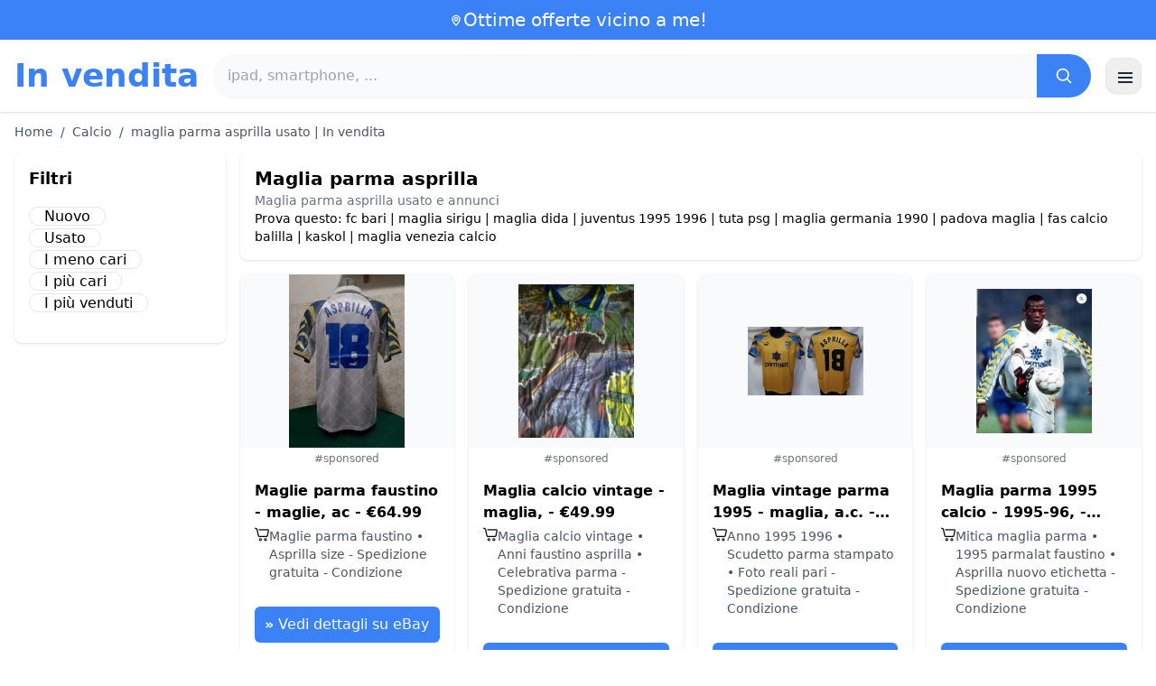

--- FILE ---
content_type: text/html; charset=UTF-8
request_url: https://www.in-vendita.it/maglia-parma-asprilla
body_size: 13892
content:
<!DOCTYPE html>
<html lang="it">
<head>
    <meta charset="UTF-8">
    <meta name="viewport" content="width=device-width, initial-scale=1.0">
    <title>maglia parma asprilla usato | In vendita</title>
    <meta name="description" content="maglia parma asprilla usato | In vendita  : selezione dei prodotti più economici, usati o nuovi. Sito facile e veloce.">
    <link rel="icon" type="image/png" sizes="96x96" href="https://www.in-vendita.it/favicon.ico"> 
    <meta name="google-site-verification" content="7Pw3UtAoJp2P_V9zSeV3LhHz7NlX0BQM-OY9337K8M8" />
    <!-- 100% privacy-first analytics -->
<script data-collect-dnt="true" async src="https://scripts.simpleanalyticscdn.com/latest.js"></script></head>
<body>
<style id="inline-css">
/* inline from: assets/tailwind.css */
*,:after,:before{--tw-border-spacing-x:0;--tw-border-spacing-y:0;--tw-translate-x:0;--tw-translate-y:0;--tw-rotate:0;--tw-skew-x:0;--tw-skew-y:0;--tw-scale-x:1;--tw-scale-y:1;--tw-pan-x: ;--tw-pan-y: ;--tw-pinch-zoom: ;--tw-scroll-snap-strictness:proximity;--tw-gradient-from-position: ;--tw-gradient-via-position: ;--tw-gradient-to-position: ;--tw-ordinal: ;--tw-slashed-zero: ;--tw-numeric-figure: ;--tw-numeric-spacing: ;--tw-numeric-fraction: ;--tw-ring-inset: ;--tw-ring-offset-width:0px;--tw-ring-offset-color:#fff;--tw-ring-color:rgba(59,130,246,.5);--tw-ring-offset-shadow:0 0 #0000;--tw-ring-shadow:0 0 #0000;--tw-shadow:0 0 #0000;--tw-shadow-colored:0 0 #0000;--tw-blur: ;--tw-brightness: ;--tw-contrast: ;--tw-grayscale: ;--tw-hue-rotate: ;--tw-invert: ;--tw-saturate: ;--tw-sepia: ;--tw-drop-shadow: ;--tw-backdrop-blur: ;--tw-backdrop-brightness: ;--tw-backdrop-contrast: ;--tw-backdrop-grayscale: ;--tw-backdrop-hue-rotate: ;--tw-backdrop-invert: ;--tw-backdrop-opacity: ;--tw-backdrop-saturate: ;--tw-backdrop-sepia: ;--tw-contain-size: ;--tw-contain-layout: ;--tw-contain-paint: ;--tw-contain-style: }::backdrop{--tw-border-spacing-x:0;--tw-border-spacing-y:0;--tw-translate-x:0;--tw-translate-y:0;--tw-rotate:0;--tw-skew-x:0;--tw-skew-y:0;--tw-scale-x:1;--tw-scale-y:1;--tw-pan-x: ;--tw-pan-y: ;--tw-pinch-zoom: ;--tw-scroll-snap-strictness:proximity;--tw-gradient-from-position: ;--tw-gradient-via-position: ;--tw-gradient-to-position: ;--tw-ordinal: ;--tw-slashed-zero: ;--tw-numeric-figure: ;--tw-numeric-spacing: ;--tw-numeric-fraction: ;--tw-ring-inset: ;--tw-ring-offset-width:0px;--tw-ring-offset-color:#fff;--tw-ring-color:rgba(59,130,246,.5);--tw-ring-offset-shadow:0 0 #0000;--tw-ring-shadow:0 0 #0000;--tw-shadow:0 0 #0000;--tw-shadow-colored:0 0 #0000;--tw-blur: ;--tw-brightness: ;--tw-contrast: ;--tw-grayscale: ;--tw-hue-rotate: ;--tw-invert: ;--tw-saturate: ;--tw-sepia: ;--tw-drop-shadow: ;--tw-backdrop-blur: ;--tw-backdrop-brightness: ;--tw-backdrop-contrast: ;--tw-backdrop-grayscale: ;--tw-backdrop-hue-rotate: ;--tw-backdrop-invert: ;--tw-backdrop-opacity: ;--tw-backdrop-saturate: ;--tw-backdrop-sepia: ;--tw-contain-size: ;--tw-contain-layout: ;--tw-contain-paint: ;--tw-contain-style: }/*! tailwindcss v3.4.18 | MIT License | https://tailwindcss.com*/*,:after,:before{box-sizing:border-box;border:0 solid #e5e7eb}:after,:before{--tw-content:""}:host,html{line-height:1.5;-webkit-text-size-adjust:100%;-moz-tab-size:4;-o-tab-size:4;tab-size:4;font-family:ui-sans-serif,system-ui,sans-serif,Apple Color Emoji,Segoe UI Emoji,Segoe UI Symbol,Noto Color Emoji;font-feature-settings:normal;font-variation-settings:normal;-webkit-tap-highlight-color:transparent}body{margin:0;line-height:inherit}hr{height:0;color:inherit;border-top-width:1px}abbr:where([title]){-webkit-text-decoration:underline dotted;text-decoration:underline dotted}h1,h2,h3,h4,h5,h6{font-size:inherit;font-weight:inherit}a{color:inherit;text-decoration:inherit}b,strong{font-weight:bolder}code,kbd,pre,samp{font-family:ui-monospace,SFMono-Regular,Menlo,Monaco,Consolas,Liberation Mono,Courier New,monospace;font-feature-settings:normal;font-variation-settings:normal;font-size:1em}small{font-size:80%}sub,sup{font-size:75%;line-height:0;position:relative;vertical-align:baseline}sub{bottom:-.25em}sup{top:-.5em}table{text-indent:0;border-color:inherit;border-collapse:collapse}button,input,optgroup,select,textarea{font-family:inherit;font-feature-settings:inherit;font-variation-settings:inherit;font-size:100%;font-weight:inherit;line-height:inherit;letter-spacing:inherit;color:inherit;margin:0;padding:0}button,select{text-transform:none}button,input:where([type=button]),input:where([type=reset]),input:where([type=submit]){-webkit-appearance:button;background-color:transparent;background-image:none}:-moz-focusring{outline:auto}:-moz-ui-invalid{box-shadow:none}progress{vertical-align:baseline}::-webkit-inner-spin-button,::-webkit-outer-spin-button{height:auto}[type=search]{-webkit-appearance:textfield;outline-offset:-2px}::-webkit-search-decoration{-webkit-appearance:none}::-webkit-file-upload-button{-webkit-appearance:button;font:inherit}summary{display:list-item}blockquote,dd,dl,figure,h1,h2,h3,h4,h5,h6,hr,p,pre{margin:0}fieldset{margin:0}fieldset,legend{padding:0}menu,ol,ul{list-style:none;margin:0;padding:0}dialog{padding:0}textarea{resize:vertical}input::-moz-placeholder,textarea::-moz-placeholder{opacity:1;color:#9ca3af}input::placeholder,textarea::placeholder{opacity:1;color:#9ca3af}[role=button],button{cursor:pointer}:disabled{cursor:default}audio,canvas,embed,iframe,img,object,svg,video{display:block;vertical-align:middle}img,video{max-width:100%;height:auto}[hidden]:where(:not([hidden=until-found])){display:none}.container{width:100%}@media (min-width:640px){.container{max-width:640px}}@media (min-width:768px){.container{max-width:768px}}@media (min-width:1024px){.container{max-width:1024px}}@media (min-width:1280px){.container{max-width:1280px}}@media (min-width:1536px){.container{max-width:1536px}}.visible{visibility:visible}.invisible{visibility:hidden}.static{position:static}.fixed{position:fixed}.absolute{position:absolute}.relative{position:relative}.sticky{position:sticky}.inset-0{inset:0}.-right-2{right:-.5rem}.-top-2{top:-.5rem}.left-2{left:.5rem}.right-0{right:0}.top-0{top:0}.top-2{top:.5rem}.top-\[env\(safe-area-inset-top\)\]{top:env(safe-area-inset-top)}.z-40{z-index:40}.col-span-full{grid-column:1/-1}.mx-4{margin-left:1rem;margin-right:1rem}.mx-auto{margin-left:auto;margin-right:auto}.my-2{margin-top:.5rem;margin-bottom:.5rem}.mb-1{margin-bottom:.25rem}.mb-10{margin-bottom:2.5rem}.mb-2{margin-bottom:.5rem}.mb-4{margin-bottom:1rem}.mb-5{margin-bottom:1.25rem}.mb-6{margin-bottom:1.5rem}.mb-8{margin-bottom:2rem}.ml-20{margin-left:5rem}.mr-2{margin-right:.5rem}.mt-0{margin-top:0}.mt-0\.5{margin-top:.125rem}.mt-1{margin-top:.25rem}.mt-2{margin-top:.5rem}.mt-3{margin-top:.75rem}.mt-4{margin-top:1rem}.mt-5{margin-top:1.25rem}.mt-8{margin-top:2rem}.line-clamp-2{overflow:hidden;display:-webkit-box;-webkit-box-orient:vertical;-webkit-line-clamp:2}.block{display:block}.inline-block{display:inline-block}.inline{display:inline}.flex{display:flex}.inline-flex{display:inline-flex}.table{display:table}.grid{display:grid}.hidden{display:none}.h-10{height:2.5rem}.h-24{height:6rem}.h-4{height:1rem}.h-5{height:1.25rem}.h-6{height:1.5rem}.h-8{height:2rem}.h-full{height:100%}.max-h-full{max-height:100%}.min-h-\[80px\]{min-height:80px}.w-1{width:.25rem}.w-10{width:2.5rem}.w-20{width:5rem}.w-24{width:6rem}.w-3{width:.75rem}.w-4{width:1rem}.w-5{width:1.25rem}.w-6{width:1.5rem}.w-72{width:18rem}.w-8{width:2rem}.w-full{width:100%}.max-w-2xl{max-width:42rem}.max-w-3xl{max-width:48rem}.max-w-6xl{max-width:72rem}.max-w-7xl{max-width:80rem}.max-w-full{max-width:100%}.max-w-none{max-width:none}.max-w-screen-xl{max-width:1280px}.flex-1{flex:1 1 0%}.flex-shrink-0{flex-shrink:0}.-translate-y-0{--tw-translate-y:-0px}.-translate-y-0,.rotate-180{transform:translate(var(--tw-translate-x),var(--tw-translate-y)) rotate(var(--tw-rotate)) skewX(var(--tw-skew-x)) skewY(var(--tw-skew-y)) scaleX(var(--tw-scale-x)) scaleY(var(--tw-scale-y))}.rotate-180{--tw-rotate:180deg}.transform{transform:translate(var(--tw-translate-x),var(--tw-translate-y)) rotate(var(--tw-rotate)) skewX(var(--tw-skew-x)) skewY(var(--tw-skew-y)) scaleX(var(--tw-scale-x)) scaleY(var(--tw-scale-y))}.cursor-pointer{cursor:pointer}.list-disc{list-style-type:disc}.appearance-none{-webkit-appearance:none;-moz-appearance:none;appearance:none}.grid-cols-1{grid-template-columns:repeat(1,minmax(0,1fr))}.grid-cols-2{grid-template-columns:repeat(2,minmax(0,1fr))}.flex-row{flex-direction:row}.flex-col{flex-direction:column}.flex-wrap{flex-wrap:wrap}.items-start{align-items:flex-start}.items-center{align-items:center}.justify-center{justify-content:center}.justify-between{justify-content:space-between}.gap-2{gap:.5rem}.gap-3{gap:.75rem}.gap-4{gap:1rem}.gap-6{gap:1.5rem}.gap-8{gap:2rem}.gap-x-2{-moz-column-gap:.5rem;column-gap:.5rem}.gap-y-2{row-gap:.5rem}.space-x-1>:not([hidden])~:not([hidden]){--tw-space-x-reverse:0;margin-right:calc(.25rem*var(--tw-space-x-reverse));margin-left:calc(.25rem*(1 - var(--tw-space-x-reverse)))}.space-x-2>:not([hidden])~:not([hidden]){--tw-space-x-reverse:0;margin-right:calc(.5rem*var(--tw-space-x-reverse));margin-left:calc(.5rem*(1 - var(--tw-space-x-reverse)))}.space-x-4>:not([hidden])~:not([hidden]){--tw-space-x-reverse:0;margin-right:calc(1rem*var(--tw-space-x-reverse));margin-left:calc(1rem*(1 - var(--tw-space-x-reverse)))}.space-y-2>:not([hidden])~:not([hidden]){--tw-space-y-reverse:0;margin-top:calc(.5rem*(1 - var(--tw-space-y-reverse)));margin-bottom:calc(.5rem*var(--tw-space-y-reverse))}.space-y-4>:not([hidden])~:not([hidden]){--tw-space-y-reverse:0;margin-top:calc(1rem*(1 - var(--tw-space-y-reverse)));margin-bottom:calc(1rem*var(--tw-space-y-reverse))}.divide-y>:not([hidden])~:not([hidden]){--tw-divide-y-reverse:0;border-top-width:calc(1px*(1 - var(--tw-divide-y-reverse)));border-bottom-width:calc(1px*var(--tw-divide-y-reverse))}.divide-gray-200>:not([hidden])~:not([hidden]){--tw-divide-opacity:1;border-color:rgb(229 231 235/var(--tw-divide-opacity,1))}.overflow-hidden{overflow:hidden}.overflow-y-auto{overflow-y:auto}.rounded{border-radius:.25rem}.rounded-2xl{border-radius:1rem}.rounded-full{border-radius:9999px}.rounded-lg{border-radius:.5rem}.rounded-md{border-radius:.375rem}.rounded-xl{border-radius:.75rem}.rounded-r-md{border-top-right-radius:.375rem;border-bottom-right-radius:.375rem}.border{border-width:1px}.border-b{border-bottom-width:1px}.border-t{border-top-width:1px}.border-blue-500{--tw-border-opacity:1;border-color:rgb(59 130 246/var(--tw-border-opacity,1))}.border-gray-200{--tw-border-opacity:1;border-color:rgb(229 231 235/var(--tw-border-opacity,1))}.border-gray-300{--tw-border-opacity:1;border-color:rgb(209 213 219/var(--tw-border-opacity,1))}.bg-black{--tw-bg-opacity:1;background-color:rgb(0 0 0/var(--tw-bg-opacity,1))}.bg-black\/40{background-color:rgba(0,0,0,.4)}.bg-blue-500{--tw-bg-opacity:1;background-color:rgb(59 130 246/var(--tw-bg-opacity,1))}.bg-blue-600{--tw-bg-opacity:1;background-color:rgb(37 99 235/var(--tw-bg-opacity,1))}.bg-gray-100{--tw-bg-opacity:1;background-color:rgb(243 244 246/var(--tw-bg-opacity,1))}.bg-gray-50{--tw-bg-opacity:1;background-color:rgb(249 250 251/var(--tw-bg-opacity,1))}.bg-green-100{--tw-bg-opacity:1;background-color:rgb(220 252 231/var(--tw-bg-opacity,1))}.bg-red-100{--tw-bg-opacity:1;background-color:rgb(254 226 226/var(--tw-bg-opacity,1))}.bg-red-600{--tw-bg-opacity:1;background-color:rgb(220 38 38/var(--tw-bg-opacity,1))}.bg-white{--tw-bg-opacity:1;background-color:rgb(255 255 255/var(--tw-bg-opacity,1))}.bg-white\/95{background-color:hsla(0,0%,100%,.95)}.object-contain{-o-object-fit:contain;object-fit:contain}.p-3{padding:.75rem}.p-4{padding:1rem}.p-6{padding:1.5rem}.px-1{padding-left:.25rem;padding-right:.25rem}.px-2{padding-left:.5rem;padding-right:.5rem}.px-3{padding-left:.75rem;padding-right:.75rem}.px-4{padding-left:1rem;padding-right:1rem}.px-5{padding-left:1.25rem;padding-right:1.25rem}.px-8{padding-left:2rem;padding-right:2rem}.py-1{padding-top:.25rem;padding-bottom:.25rem}.py-10{padding-top:2.5rem;padding-bottom:2.5rem}.py-2{padding-top:.5rem;padding-bottom:.5rem}.py-3{padding-top:.75rem;padding-bottom:.75rem}.py-4{padding-top:1rem;padding-bottom:1rem}.py-6{padding-top:1.5rem;padding-bottom:1.5rem}.py-8{padding-top:2rem;padding-bottom:2rem}.pb-6{padding-bottom:1.5rem}.pr-4{padding-right:1rem}.pt-4{padding-top:1rem}.pt-8{padding-top:2rem}.text-center{text-align:center}.text-2xl{font-size:1.5rem;line-height:2rem}.text-3xl{font-size:1.875rem;line-height:2.25rem}.text-\[10px\]{font-size:10px}.text-base{font-size:1rem;line-height:1.5rem}.text-lg{font-size:1.125rem;line-height:1.75rem}.text-sm{font-size:.875rem;line-height:1.25rem}.text-xl{font-size:1.25rem;line-height:1.75rem}.text-xs{font-size:.75rem;line-height:1rem}.font-bold{font-weight:700}.font-medium{font-weight:500}.font-normal{font-weight:400}.font-semibold{font-weight:600}.uppercase{text-transform:uppercase}.lowercase{text-transform:lowercase}.leading-none{line-height:1}.leading-tight{line-height:1.25}.tracking-tight{letter-spacing:-.025em}.text-blue-500{--tw-text-opacity:1;color:rgb(59 130 246/var(--tw-text-opacity,1))}.text-blue-600{--tw-text-opacity:1;color:rgb(37 99 235/var(--tw-text-opacity,1))}.text-gray-500{--tw-text-opacity:1;color:rgb(107 114 128/var(--tw-text-opacity,1))}.text-gray-600{--tw-text-opacity:1;color:rgb(75 85 99/var(--tw-text-opacity,1))}.text-gray-700{--tw-text-opacity:1;color:rgb(55 65 81/var(--tw-text-opacity,1))}.text-gray-800{--tw-text-opacity:1;color:rgb(31 41 55/var(--tw-text-opacity,1))}.text-green-800{--tw-text-opacity:1;color:rgb(22 101 52/var(--tw-text-opacity,1))}.text-orange-500{--tw-text-opacity:1;color:rgb(249 115 22/var(--tw-text-opacity,1))}.text-orange-600{--tw-text-opacity:1;color:rgb(234 88 12/var(--tw-text-opacity,1))}.text-red-700{--tw-text-opacity:1;color:rgb(185 28 28/var(--tw-text-opacity,1))}.text-white{--tw-text-opacity:1;color:rgb(255 255 255/var(--tw-text-opacity,1))}.underline{text-decoration-line:underline}.shadow{--tw-shadow:0 1px 3px 0 rgba(0,0,0,.1),0 1px 2px -1px rgba(0,0,0,.1);--tw-shadow-colored:0 1px 3px 0 var(--tw-shadow-color),0 1px 2px -1px var(--tw-shadow-color)}.shadow,.shadow-sm{box-shadow:var(--tw-ring-offset-shadow,0 0 #0000),var(--tw-ring-shadow,0 0 #0000),var(--tw-shadow)}.shadow-sm{--tw-shadow:0 1px 2px 0 rgba(0,0,0,.05);--tw-shadow-colored:0 1px 2px 0 var(--tw-shadow-color)}.shadow-xl{--tw-shadow:0 20px 25px -5px rgba(0,0,0,.1),0 8px 10px -6px rgba(0,0,0,.1);--tw-shadow-colored:0 20px 25px -5px var(--tw-shadow-color),0 8px 10px -6px var(--tw-shadow-color);box-shadow:var(--tw-ring-offset-shadow,0 0 #0000),var(--tw-ring-shadow,0 0 #0000),var(--tw-shadow)}.outline-none{outline:2px solid transparent;outline-offset:2px}.outline{outline-style:solid}.ring-black{--tw-ring-opacity:1;--tw-ring-color:rgb(0 0 0/var(--tw-ring-opacity,1))}.filter{filter:var(--tw-blur) var(--tw-brightness) var(--tw-contrast) var(--tw-grayscale) var(--tw-hue-rotate) var(--tw-invert) var(--tw-saturate) var(--tw-sepia) var(--tw-drop-shadow)}.backdrop-blur{--tw-backdrop-blur:blur(8px);-webkit-backdrop-filter:var(--tw-backdrop-blur) var(--tw-backdrop-brightness) var(--tw-backdrop-contrast) var(--tw-backdrop-grayscale) var(--tw-backdrop-hue-rotate) var(--tw-backdrop-invert) var(--tw-backdrop-opacity) var(--tw-backdrop-saturate) var(--tw-backdrop-sepia);backdrop-filter:var(--tw-backdrop-blur) var(--tw-backdrop-brightness) var(--tw-backdrop-contrast) var(--tw-backdrop-grayscale) var(--tw-backdrop-hue-rotate) var(--tw-backdrop-invert) var(--tw-backdrop-opacity) var(--tw-backdrop-saturate) var(--tw-backdrop-sepia)}.transition{transition-property:color,background-color,border-color,text-decoration-color,fill,stroke,opacity,box-shadow,transform,filter,-webkit-backdrop-filter;transition-property:color,background-color,border-color,text-decoration-color,fill,stroke,opacity,box-shadow,transform,filter,backdrop-filter;transition-property:color,background-color,border-color,text-decoration-color,fill,stroke,opacity,box-shadow,transform,filter,backdrop-filter,-webkit-backdrop-filter;transition-timing-function:cubic-bezier(.4,0,.2,1);transition-duration:.15s}.transition-shadow{transition-property:box-shadow;transition-timing-function:cubic-bezier(.4,0,.2,1);transition-duration:.15s}.transition-transform{transition-property:transform;transition-timing-function:cubic-bezier(.4,0,.2,1)}.duration-150,.transition-transform{transition-duration:.15s}.duration-200{transition-duration:.2s}.duration-300{transition-duration:.3s}.last\:border-b-0:last-child{border-bottom-width:0}.checked\:bg-blue-600:checked{--tw-bg-opacity:1;background-color:rgb(37 99 235/var(--tw-bg-opacity,1))}.hover\:-translate-y-0\.5:hover{--tw-translate-y:-0.125rem;transform:translate(var(--tw-translate-x),var(--tw-translate-y)) rotate(var(--tw-rotate)) skewX(var(--tw-skew-x)) skewY(var(--tw-skew-y)) scaleX(var(--tw-scale-x)) scaleY(var(--tw-scale-y))}.hover\:bg-blue-700:hover{--tw-bg-opacity:1;background-color:rgb(29 78 216/var(--tw-bg-opacity,1))}.hover\:bg-gray-100:hover{--tw-bg-opacity:1;background-color:rgb(243 244 246/var(--tw-bg-opacity,1))}.hover\:bg-gray-50:hover{--tw-bg-opacity:1;background-color:rgb(249 250 251/var(--tw-bg-opacity,1))}.hover\:bg-gray-800:hover{--tw-bg-opacity:1;background-color:rgb(31 41 55/var(--tw-bg-opacity,1))}.hover\:text-blue-600:hover{--tw-text-opacity:1;color:rgb(37 99 235/var(--tw-text-opacity,1))}.hover\:shadow-md:hover{--tw-shadow:0 4px 6px -1px rgba(0,0,0,.1),0 2px 4px -2px rgba(0,0,0,.1);--tw-shadow-colored:0 4px 6px -1px var(--tw-shadow-color),0 2px 4px -2px var(--tw-shadow-color)}.hover\:shadow-md:hover,.hover\:shadow-sm:hover{box-shadow:var(--tw-ring-offset-shadow,0 0 #0000),var(--tw-ring-shadow,0 0 #0000),var(--tw-shadow)}.hover\:shadow-sm:hover{--tw-shadow:0 1px 2px 0 rgba(0,0,0,.05);--tw-shadow-colored:0 1px 2px 0 var(--tw-shadow-color)}.focus\:outline-none:focus{outline:2px solid transparent;outline-offset:2px}.focus\:ring-2:focus{--tw-ring-offset-shadow:var(--tw-ring-inset) 0 0 0 var(--tw-ring-offset-width) var(--tw-ring-offset-color);--tw-ring-shadow:var(--tw-ring-inset) 0 0 0 calc(2px + var(--tw-ring-offset-width)) var(--tw-ring-color);box-shadow:var(--tw-ring-offset-shadow),var(--tw-ring-shadow),var(--tw-shadow,0 0 #0000)}.focus\:ring-black\/10:focus{--tw-ring-color:rgba(0,0,0,.1)}.focus\:ring-blue-500:focus{--tw-ring-opacity:1;--tw-ring-color:rgb(59 130 246/var(--tw-ring-opacity,1))}.group:hover .group-hover\:underline{text-decoration-line:underline}@media (min-width:640px){.sm\:grid-cols-2{grid-template-columns:repeat(2,minmax(0,1fr))}.sm\:grid-cols-3{grid-template-columns:repeat(3,minmax(0,1fr))}.sm\:grid-cols-4{grid-template-columns:repeat(4,minmax(0,1fr))}.sm\:gap-4{gap:1rem}.sm\:p-10{padding:2.5rem}.sm\:p-8{padding:2rem}.sm\:px-6{padding-left:1.5rem;padding-right:1.5rem}.sm\:py-12{padding-top:3rem;padding-bottom:3rem}.sm\:py-2{padding-top:.5rem;padding-bottom:.5rem}.sm\:py-8{padding-top:2rem;padding-bottom:2rem}.sm\:text-2xl{font-size:1.5rem;line-height:2rem}.sm\:text-4xl{font-size:2.25rem;line-height:2.5rem}.sm\:text-sm{font-size:.875rem;line-height:1.25rem}}@media (min-width:768px){.md\:mb-0{margin-bottom:0}.md\:mr-2{margin-right:.5rem}.md\:flex{display:flex}.md\:hidden{display:none}.md\:h-48{height:12rem}.md\:w-1\/4{width:25%}.md\:w-3\/4{width:75%}.md\:w-80{width:20rem}.md\:w-auto{width:auto}.md\:w-full{width:100%}.md\:grid-cols-2{grid-template-columns:repeat(2,minmax(0,1fr))}.md\:grid-cols-4{grid-template-columns:repeat(4,minmax(0,1fr))}.md\:flex-row{flex-direction:row}.md\:flex-col{flex-direction:column}.md\:items-center{align-items:center}.md\:justify-between{justify-content:space-between}.md\:p-4{padding:1rem}.md\:pr-4{padding-right:1rem}.md\:text-4xl{font-size:2.25rem;line-height:2.5rem}}@media (min-width:1024px){.lg\:col-span-1{grid-column:span 1/span 1}.lg\:w-1\/5{width:20%}.lg\:w-4\/5{width:80%}.lg\:grid-cols-3{grid-template-columns:repeat(3,minmax(0,1fr))}.lg\:grid-cols-5{grid-template-columns:repeat(5,minmax(0,1fr))}.lg\:flex-row{flex-direction:row}.lg\:flex-wrap{flex-wrap:wrap}.lg\:items-center{align-items:center}.lg\:justify-between{justify-content:space-between}.lg\:px-8{padding-left:2rem;padding-right:2rem}}@media (min-width:1280px){.xl\:grid-cols-4{grid-template-columns:repeat(4,minmax(0,1fr))}}
</style>
<style id="inline-css">
/* inline from: assets/global.css */
/* homepage */.dropdown:hover .dropdown-menu {    display: block;}.custom-checkbox:checked {    background-color: #3665f3;}.custom-checkbox:checked::after {    content: '✓';    color: white;    position: absolute;    left: 50%;    top: 50%;    transform: translate(-50%, -50%);}.price-range-slider {    -webkit-appearance: none;    width: 100%;    height: 4px;    background: #ddd;    outline: none;}.price-range-slider::-webkit-slider-thumb {    -webkit-appearance: none;    width: 16px;    height: 16px;    background: #3665f3;    cursor: pointer;    border-radius: 50%;}.star-rating i {    color: #ffb800;}.product-card:hover {    transform: translateY(-5px);    box-shadow: 0 10px 20px rgba(0,0,0,0.1);}.filter-section {    transition: all 0.3s ease;}.filter-content {    max-height: 1000px;    overflow: hidden;    transition: max-height 0.3s ease;}.filter-content.collapsed {    max-height: 0;}.homelist li{    list-style: disc;    margin-left:2rem;    font-weight: normal;}/* product */#mobile-filters { padding-top: env(safe-area-inset-top); }#mobile-filters ul { scrollbar-gutter: stable both-edges; }#mobile-filters a{  white-space: nowrap;  word-break: keep-all;  overflow-wrap: normal;  hyphens: none;  background-color:white;}/* Sidebar cachée sur mobile */.sidebar {  display: none;}.maxHeightLine {    height:20px;    overflow: hidden;    text-overflow: ellipsis;}/* Affichée à partir de 768px (tablette et +) */@media (min-width: 768px) {  .sidebar {    display: block;  }  .maxHeightLine {    height:auto;    overflow: auto;  }}
</style>

<header class="w-full bg-white shadow">
  <!-- Top bar -->
  <div class="bg-blue-500 text-white text-sm">
    <div class="max-w-6xl mx-auto px-4 py-2 flex items-center justify-center gap-2 text-center">

      <!-- Location icon -->
      <svg class="w-4 h-4" fill="none" stroke="currentColor" stroke-width="2"
           viewBox="0 0 24 24" aria-hidden="true">
        <path stroke-linecap="round" stroke-linejoin="round"
              d="M12 21s-6-5.686-6-10a6 6 0 1 1 12 0c0 4.314-6 10-6 10z" />
        <circle cx="12" cy="11" r="2.5" />
      </svg>

      <a href="https://www.in-vendita.it/s/bargain" class="inline-flex items-center gap-2 text-xl font-medium focus:outline-none">
        Ottime offerte vicino a me!      </a>

    </div>
  </div>

  <!-- Main header row -->
  <div class="mx-auto px-4 py-4">
    <div class="flex items-center justify-between gap-4">
      <!-- Left : title -->
      <div class="flex items-center">
        <a href="https://www.in-vendita.it/" class="text-3xl md:text-4xl font-bold text-blue-500 leading-none">
          In vendita        </a>
      </div>

      <!-- Center : search desktop -->
      <form class="hidden md:flex flex-1 mx-4" action="https://www.in-vendita.it/s/bargain#results" method="post">
        <div class="flex w-full bg-gray-50 rounded-full shadow-sm overflow-hidden">
          <input type="hidden" name="mode" value="standard" />
          <input
            type="text"
            placeholder="ipad, smartphone, ..."
            data-hj-allow
            class="flex-1 px-4 py-3 text-gray-700 bg-gray-50 outline-none"
            name="keyword_search"
          />
          <button
            type="submit"
            class="flex items-center justify-center px-5 bg-blue-500 text-white"
          >
            <svg class="w-5 h-5" fill="none" stroke="currentColor" stroke-width="2"
                 viewBox="0 0 24 24">
              <path stroke-linecap="round" stroke-linejoin="round"
                    d="m21 21-4.35-4.35M10.5 18a7.5 7.5 0 1 1 0-15 7.5 7.5 0 0 1 0 15z" />
            </svg>
          </button>
        </div>
      </form>

      <!-- Right desktop icons -->
       
      <div class="hidden md:flex items-center gap-6">
                <!-- Desktop hamburger -->
        <button
          id="desktopMenuToggle"
          class="w-10 h-10 flex items-center justify-center rounded-xl border border-gray-200 shadow-sm hover:bg-gray-50">
          <svg class="w-5 h-5 text-gray-800" fill="none" stroke="currentColor" stroke-width="2">
            <path d="M4 7h16M4 12h16M4 17h16" />
          </svg>
        </button>
      </div>

      <!-- Mobile hamburger -->
      <button
        id="mobileMenuToggle"
        class="md:hidden w-10 h-10 flex items-center justify-center rounded-xl border border-gray-200 shadow-sm">
        <svg class="w-5 h-5 text-gray-800" fill="none" stroke="currentColor" stroke-width="2">
          <path d="M4 7h16M4 12h16M4 17h16" />
        </svg>
      </button>
    </div>

    <!-- Mobile search -->
    <form class="mt-3 md:hidden" action="https://www.in-vendita.it/s/bargain#results" method="post">
      <div class="flex w-full bg-gray-50 rounded-full shadow-sm overflow-hidden">
        <input type="hidden" name="mode" value="standard" />
        <input type="text" name="keyword_search" placeholder="ipad, smartphone, ..." data-hj-allow 
               class="flex-1 px-4 py-3 text-gray-700 bg-gray-50 outline-none" />
        <button class="flex items-center justify-center px-5 bg-blue-500 text-white">
          <svg class="w-5 h-5" fill="none" stroke="currentColor" stroke-width="2">
            <path d="m21 21-4.35-4.35M10.5 18a7.5 7.5 0 1 1 0-15 7.5 7.5 0 0 1 0 15z" />
          </svg>
        </button>
      </div>
    </form>

    <!-- Mobile actions -->
    <div id="mobileActions" class="md:hidden hidden mt-3 flex items-center gap-6">
      <!-- Cart -->
      <button class="relative">
        <svg class="w-6 h-6 text-gray-800" fill="none" stroke="currentColor" stroke-width="2">
          <path d="M3 3h2l.4 2M7 13h10L19 6H5.4M7 13 5.4 5M7 13l-1.293 2.293A1 1 0 0 0 6.618 17H18M9 21h.01M15 21h.01" />
        </svg>
        <span class="absolute -top-2 -right-2 bg-blue-500 text-white text-xs font-semibold rounded-full w-5 h-5 flex items-center justify-center">0</span>
      </button>

      <!-- Mail -->
      <button>
        <svg class="w-6 h-6 text-gray-800" fill="none" stroke="currentColor" stroke-width="2">
          <path d="M4 6h16v12H4z" />
          <path d="m4 7 8 6 8-6" />
        </svg>
      </button>

      <!-- User -->
      <button>
        <svg class="w-6 h-6 text-gray-800" fill="none" stroke="currentColor" stroke-width="2">
          <path d="M12 12a4 4 0 1 0 0-8 4 4 0 0 0 0 8z" />
          <path d="M6 20a6 6 0 0 1 12 0" />
        </svg>
      </button>
    </div>
  </div>
</header>

<!-- FULL MENU (desktop + mobile) -->
<!-- FULL MENU OVERLAY (vertical, desktop + mobile) -->
<nav id="mainMenu" class="fixed inset-0 z-40 hidden">
  <!-- Fond assombri -->
  <div id="menuBackdrop" class="absolute inset-0 bg-black/40"></div>

  <!-- Panneau latéral -->
  <div class="absolute right-0 top-0 h-full w-72 md:w-80 bg-white shadow-xl flex flex-col">
    <!-- Header du panneau -->
    <div class="flex items-center justify-between px-4 py-4 border-b border-gray-200">
      <span class="text-base font-semibold text-gray-800">
        In vendita      </span>
      <button id="menuClose" class="w-8 h-8 flex items-center justify-center rounded-full hover:bg-gray-100">
        <svg class="w-4 h-4 text-gray-700" fill="none" stroke="currentColor" stroke-width="2" viewBox="0 0 24 24">
          <path stroke-linecap="round" stroke-linejoin="round" d="M6 18 18 6M6 6l12 12" />
        </svg>
      </button>
    </div>

    <!-- Liens (verticaux) -->
    <div class="flex-1 overflow-y-auto">
      <div class="flex flex-col divide-y divide-gray-200 text-sm font-medium">
        <a href="https://www.in-vendita.it/" class="px-4 py-3 hover:bg-gray-50">
          Home        </a>
        <a href="https://www.in-vendita.it/s/bargain?mode=standard" class="px-4 py-3 hover:bg-gray-50">
          Cerca        </a>                                
        <a href="https://www.in-vendita.it/s/bargain?mode=local" class="px-4 py-3 hover:bg-gray-50">
          Offerte locali        </a>
        <a href="https://www.in-vendita.it/s/bargain?mode=misspelled" class="px-4 py-3 hover:bg-gray-50">
          Offerte con errore di ortografia        </a>
        <a href="https://www.in-vendita.it/s/bargain?mode=lastminute" class="px-4 py-3 hover:bg-gray-50">
          Aste last minute        </a>                        
        <a href="https://www.facebook.com/profile.php?id=61584598651411" class="px-4 py-3 hover:bg-gray-50">
          Facebook Page
        </a>
        <a href="https://www.in-vendita.it/mag/" class="px-4 py-3 hover:bg-gray-50">
          Blog
        </a>        
        <a href="https://www.in-vendita.it/s/contact" class="px-4 py-3 hover:bg-gray-50">
          Contattaci        </a>
      </div>
    </div>

    <!-- Zone bas (optionnelle : liens compte, etc.) -->
    <div class="border-t border-gray-200 px-4 py-3 flex flex-col gap-2 text-sm">
      <a href="https://www.in-vendita.it/s/myaccount" class="flex items-center gap-2 hover:text-blue-600">
        <svg class="w-4 h-4 text-gray-700" fill="none" stroke="currentColor" stroke-width="2" viewBox="0 0 24 24">
          <path d="M12 12a4 4 0 1 0 0-8 4 4 0 0 0 0 8z" />
          <path d="M6 20a6 6 0 0 1 12 0" />
        </svg>
        <span>Account</span>
      </a>
      <a href="https://www.in-vendita.it/s/cart" class="flex items-center gap-2 hover:text-blue-600">
        <svg class="w-4 h-4 text-gray-700" fill="none" stroke="currentColor" stroke-width="2" viewBox="0 0 24 24">
          <path d="M3 3h2l.4 2M7 13h10L19 6H5.4M7 13 5.4 5M7 13l-1.293 2.293A1 1 0 0 0 6.618 17H18M9 21h.01M15 21h.01" />
        </svg>
        <span>Carrello</span>
      </a>
    </div>
  </div>
</nav>
    <!-- Breadcrumbs -->
    <div class="container mx-auto px-4 py-3 text-sm">
        <div class="flex items-center space-x-2 text-gray-600">
            <a href="https://www.in-vendita.it/" class="hover:text-blue-600">Home</a>
            <span>/</span>
            <span class="maxHeightLine"><a href='https://www.in-vendita.it/s/articoli-per-animali/ciclismo/calcio'>Calcio</a></span>
            <span>/</span>
            <span class="font-medium maxHeightLine">maglia parma asprilla usato | In vendita</span>
        </div>
    </div>

    <!-- Main Content -->
    <div class="container mx-auto px-4">
        <div class="flex flex-col md:flex-row">
            <!-- Filters Sidebar -->
            <!-- DESKTOP FILTERS -->
<div class="w-full md:w-1/4 lg:w-1/5 pr-4 mb-6 sidebar">
    <div class="bg-white rounded-lg shadow p-4">
        <div class="justify-between items-center mb-4">
            <h4 class="font-bold text-lg mb-4">Filtri</h4>
            <div class="justify-between items-center mb-4">
            <ul>
                <li><a href='#' target=_blank data-url='[base64]' class='clickable-product cursor-pointer rounded-xl border px-4 mb-2'>Nuovo</a></li><li><a href='#' target=_blank data-url='[base64]' class='clickable-product cursor-pointer rounded-xl border px-4 mb-2'>Usato</a></li><li><a href='#' target=_blank data-url='[base64]' class='clickable-product cursor-pointer rounded-xl border px-4 mb-2'>I meno cari</a></li><li><a href='#' target=_blank data-url='[base64]' class='clickable-product cursor-pointer rounded-xl border px-4 mb-2'>I più cari</a></li><li><a href='#' target=_blank data-url='[base64]' class='clickable-product cursor-pointer rounded-xl border px-4 mb-2'>I più venduti</a></li>            </ul>
            </div>
        </div>                 
    </div>
</div>

<!-- MOBILE STICKY FILTERS (visible < md) -->
<div id="mobile-filters" class="md:hidden sticky top-[env(safe-area-inset-top)] z-40 bg-white/95 backdrop-blur border-b">
  <div class="max-w-screen-xl mx-auto py-2">
    <h4 class="font-bold text-lg mb-4">Filtri</h4>
    <ul class="flex flex-wrap gap-x-2 gap-y-2">
        <li><a href='#' target=_blank data-url='[base64]' class='clickable-product cursor-pointer rounded-xl border px-4 mb-2'>Nuovo</a></li><li><a href='#' target=_blank data-url='[base64]' class='clickable-product cursor-pointer rounded-xl border px-4 mb-2'>Usato</a></li><li><a href='#' target=_blank data-url='[base64]' class='clickable-product cursor-pointer rounded-xl border px-4 mb-2'>I meno cari</a></li></ul><ul class='flex flex-wrap gap-x-2 gap-y-2 mt-3'><li><a href='#' target=_blank data-url='[base64]' class='clickable-product cursor-pointer rounded-xl border px-4 mb-2'>I più cari</a></li><li><a href='#' target=_blank data-url='[base64]' class='clickable-product cursor-pointer rounded-xl border px-4 mb-2'>I più venduti</a></li>    </ul>
  </div>
</div>

            
            <!-- Products List -->
            <div class="w-full md:w-3/4 lg:w-4/5">
                <div class="bg-white rounded-lg shadow p-4 mb-4">
                    <div class="flex flex-col md:flex-row md:items-center md:justify-between">
                        <h1 class="text-xl font-bold mb-2 md:mb-0">Maglia parma asprilla</h1>                        
                    </div>
                    <h2 class="text-sm text-gray-500">Maglia parma asprilla usato e annunci</h2>

                       

                    <p class="text-sm maxHeightLine">Prova questo: <a href="https://www.in-vendita.it/fc-bari">fc bari</a> | <a href="https://www.in-vendita.it/maglia-sirigu">maglia sirigu</a> | <a href="https://www.in-vendita.it/maglia-dida">maglia dida</a> | <a href="https://www.in-vendita.it/juventus-1995-1996">juventus 1995 1996</a> | <a href="https://www.in-vendita.it/tuta-psg">tuta psg</a> | <a href="https://www.in-vendita.it/maglia-germania-1990">maglia germania 1990</a> | <a href="https://www.in-vendita.it/padova-maglia">padova maglia</a> | <a href="https://www.in-vendita.it/fas-calcio-balilla">fas calcio balilla</a> | <a href="https://www.in-vendita.it/kaskol">kaskol</a> | <a href="https://www.in-vendita.it/maglia-venezia-calcio">maglia venezia calcio</a></p>                </div>

                <!-- top description -->
                <div class="mb-4">
                                    </div>
                
                <!-- Product Grid -->
                <section id="results" class="grid grid-cols-1 sm:grid-cols-2 lg:grid-cols-3 xl:grid-cols-4 gap-4">

                                <!-- Product Card 1 -->                            
                   <div class="bg-white rounded-lg shadow overflow-hidden product-card transition duration-300 clickable-product cursor-pointer flex flex-row md:flex-col" 
                        data-url="[base64]">
                        <div class="flex-shrink-0 w-24 md:w-full flex flex-col">
                            <div class="w-24 h-24 md:w-full md:h-48 bg-gray-50 flex items-center justify-center overflow-hidden">
                                <img src="https://www.in-vendita.it/image.php?url=aHR0cHM6Ly9pLmViYXlpbWcuY29tL2ltYWdlcy9nL1g2RUFBZVN3Tm9objVSVGkvcy1sMjI1LmpwZw==" 
                                    alt="Maglie Ac Parma  Faustino" 
                                    class="max-w-full max-h-full object-contain" fetchpriority="high" width=128 height=128>
                                                                
                            </div>
                        <span class="block w-full text-xs text-gray-500 mt-1 text-center">#sponsored</span>
                        </div>
                        <div class="flex-1 flex flex-col gap-2 p-3 md:p-4">
                            <span class="font-bold text-m mb-1 line-clamp-2">
                                Maglie parma faustino - maglie, ac - €64.99</span>
                            <div class="items-center justify-between min-h-[64px]">
                                
                                <div class="flex items-start gap-2 text-sm text-gray-600">
                                    <img src="https://www.in-vendita.it/assets/online-shopping.png" alt="Aggiungi al carrello" width="16" height="16" class="hrink-0 w-4 h-4 object-contain" />
                                    <span>Maglie parma faustino • Asprilla size                                    - Spedizione gratuita - Condizione</span>
                                </div>
                            </div>
                            <div class="mt-4">                              
                                <button class="w-full bg-blue-500 text-white py-2 rounded-md mt-3"><strong>&raquo;</strong> Vedi dettagli su eBay</button>                                
                            </div>
                        </div>
                    </div>  
                                <!-- Product Card 1 -->                            
                   <div class="bg-white rounded-lg shadow overflow-hidden product-card transition duration-300 clickable-product cursor-pointer flex flex-row md:flex-col" 
                        data-url="[base64]">
                        <div class="flex-shrink-0 w-24 md:w-full flex flex-col">
                            <div class="w-24 h-24 md:w-full md:h-48 bg-gray-50 flex items-center justify-center overflow-hidden">
                                <img src="https://www.in-vendita.it/image.php?url=aHR0cHM6Ly9pLmViYXlpbWcuY29tL2ltYWdlcy9nL0pma0FBZVN3a2xkbzFwLVEvcy1sMjI1LmpwZw==" 
                                    alt="Maglia Calcio Vintage" 
                                    class="max-w-full max-h-full object-contain" fetchpriority="high" width=128 height=128>
                                                                
                            </div>
                        <span class="block w-full text-xs text-gray-500 mt-1 text-center">#sponsored</span>
                        </div>
                        <div class="flex-1 flex flex-col gap-2 p-3 md:p-4">
                            <span class="font-bold text-m mb-1 line-clamp-2">
                                Maglia calcio vintage - maglia, - €49.99</span>
                            <div class="items-center justify-between min-h-[64px]">
                                
                                <div class="flex items-start gap-2 text-sm text-gray-600">
                                    <img src="https://www.in-vendita.it/assets/online-shopping.png" alt="Aggiungi al carrello" width="16" height="16" class="hrink-0 w-4 h-4 object-contain" />
                                    <span>Maglia calcio vintage • Anni faustino asprilla • Celebrativa parma                                    - Spedizione gratuita - Condizione</span>
                                </div>
                            </div>
                            <div class="mt-4">                              
                                <button class="w-full bg-blue-500 text-white py-2 rounded-md mt-3"><strong>&raquo;</strong> Vedi dettagli su eBay</button>                                
                            </div>
                        </div>
                    </div>  
                                <!-- Product Card 1 -->                            
                   <div class="bg-white rounded-lg shadow overflow-hidden product-card transition duration-300 clickable-product cursor-pointer flex flex-row md:flex-col" 
                        data-url="[base64]">
                        <div class="flex-shrink-0 w-24 md:w-full flex flex-col">
                            <div class="w-24 h-24 md:w-full md:h-48 bg-gray-50 flex items-center justify-center overflow-hidden">
                                <img src="https://www.in-vendita.it/image.php?url=aHR0cHM6Ly9pLmViYXlpbWcuY29tL2ltYWdlcy9nL1FSMEFBT1N3TFhobn5pNTEvcy1sMjI1LmpwZw==" 
                                    alt="MAGLIA VINTAGE PARMA A.C. 1995" 
                                    class="max-w-full max-h-full object-contain" fetchpriority="high" width=128 height=128>
                                                                
                            </div>
                        <span class="block w-full text-xs text-gray-500 mt-1 text-center">#sponsored</span>
                        </div>
                        <div class="flex-1 flex flex-col gap-2 p-3 md:p-4">
                            <span class="font-bold text-m mb-1 line-clamp-2">
                                Maglia vintage parma 1995 - maglia, a.c. - €19.90</span>
                            <div class="items-center justify-between min-h-[64px]">
                                
                                <div class="flex items-start gap-2 text-sm text-gray-600">
                                    <img src="https://www.in-vendita.it/assets/online-shopping.png" alt="Aggiungi al carrello" width="16" height="16" class="hrink-0 w-4 h-4 object-contain" />
                                    <span>Anno 1995 1996 • Scudetto parma stampato • Foto reali pari                                    - Spedizione gratuita - Condizione</span>
                                </div>
                            </div>
                            <div class="mt-4">                              
                                <button class="w-full bg-blue-500 text-white py-2 rounded-md mt-3"><strong>&raquo;</strong> Vedi dettagli su eBay</button>                                
                            </div>
                        </div>
                    </div>  
                                <!-- Product Card 1 -->                            
                   <div class="bg-white rounded-lg shadow overflow-hidden product-card transition duration-300 clickable-product cursor-pointer flex flex-row md:flex-col" 
                        data-url="[base64]">
                        <div class="flex-shrink-0 w-24 md:w-full flex flex-col">
                            <div class="w-24 h-24 md:w-full md:h-48 bg-gray-50 flex items-center justify-center overflow-hidden">
                                <img src="https://www.in-vendita.it/image.php?url=aHR0cHM6Ly9pLmViYXlpbWcuY29tL2ltYWdlcy9nLzgtTUFBT1N3Uy1Cbm9Kcm4vcy1sMjI1LmpwZw==" 
                                    alt="*Maglia PARMA 1995-96 CALCIO" 
                                    class="max-w-full max-h-full object-contain" fetchpriority="high" width=128 height=128>
                                                                
                            </div>
                        <span class="block w-full text-xs text-gray-500 mt-1 text-center">#sponsored</span>
                        </div>
                        <div class="flex-1 flex flex-col gap-2 p-3 md:p-4">
                            <span class="font-bold text-m mb-1 line-clamp-2">
                                Maglia parma 1995 calcio - 1995-96, - €58.90</span>
                            <div class="items-center justify-between min-h-[64px]">
                                
                                <div class="flex items-start gap-2 text-sm text-gray-600">
                                    <img src="https://www.in-vendita.it/assets/online-shopping.png" alt="Aggiungi al carrello" width="16" height="16" class="hrink-0 w-4 h-4 object-contain" />
                                    <span>Mitica maglia parma • 1995 parmalat faustino • Asprilla nuovo etichetta                                    - Spedizione gratuita - Condizione</span>
                                </div>
                            </div>
                            <div class="mt-4">                              
                                <button class="w-full bg-blue-500 text-white py-2 rounded-md mt-3"><strong>&raquo;</strong> Vedi dettagli su eBay</button>                                
                            </div>
                        </div>
                    </div>  
                                <!-- Product Card 1 -->                            
                   <div class="bg-white rounded-lg shadow overflow-hidden product-card transition duration-300 clickable-product cursor-pointer flex flex-row md:flex-col" 
                        data-url="[base64]">
                        <div class="flex-shrink-0 w-24 md:w-full flex flex-col">
                            <div class="w-24 h-24 md:w-full md:h-48 bg-gray-50 flex items-center justify-center overflow-hidden">
                                <img src="https://www.in-vendita.it/image.php?url=aHR0cHM6Ly9pLmViYXlpbWcuY29tL2ltYWdlcy9nL3B2WUFBZVN3LVkxby1lOGsvcy1sMjI1LmpwZw==" 
                                    alt="*Maglia PARMA 95-96 ZOLA 10" 
                                    class="max-w-full max-h-full object-contain" fetchpriority="high" width=128 height=128>
                                                                
                            </div>
                        <span class="block w-full text-xs text-gray-500 mt-1 text-center">#sponsored</span>
                        </div>
                        <div class="flex-1 flex flex-col gap-2 p-3 md:p-4">
                            <span class="font-bold text-m mb-1 line-clamp-2">
                                Maglia parma zola 10 - *maglia, - €58.90</span>
                            <div class="items-center justify-between min-h-[64px]">
                                
                                <div class="flex items-start gap-2 text-sm text-gray-600">
                                    <img src="https://www.in-vendita.it/assets/online-shopping.png" alt="Aggiungi al carrello" width="16" height="16" class="hrink-0 w-4 h-4 object-contain" />
                                    <span>Mitica maglia parma • 1995 parmalat zola • Nuovo etichetta mandare                                    - Spedizione gratuita - Condizione</span>
                                </div>
                            </div>
                            <div class="mt-4">                              
                                <button class="w-full bg-blue-500 text-white py-2 rounded-md mt-3"><strong>&raquo;</strong> Vedi dettagli su eBay</button>                                
                            </div>
                        </div>
                    </div>  
                                <!-- Product Card 1 -->                            
                   <div class="bg-white rounded-lg shadow overflow-hidden product-card transition duration-300 clickable-product cursor-pointer flex flex-row md:flex-col" 
                        data-url="[base64]">
                        <div class="flex-shrink-0 w-24 md:w-full flex flex-col">
                            <div class="w-24 h-24 md:w-full md:h-48 bg-gray-50 flex items-center justify-center overflow-hidden">
                                <img src="https://www.in-vendita.it/image.php?url=aHR0cHM6Ly9pLmViYXlpbWcuY29tL2ltYWdlcy9nL05ma0FBT1N3MzNKbVd5Tkcvcy1sMjI1LmpwZw==" 
                                    alt="ASPRILLA camiseta Umbro" 
                                    class="max-w-full max-h-full object-contain" fetchpriority="high" width=128 height=128>
                                                                
                            </div>
                        <span class="block w-full text-xs text-gray-500 mt-1 text-center">#sponsored</span>
                        </div>
                        <div class="flex-1 flex flex-col gap-2 p-3 md:p-4">
                            <span class="font-bold text-m mb-1 line-clamp-2">
                                Asprilla camiseta umbro - camiseta, - €169.95</span>
                            <div class="items-center justify-between min-h-[64px]">
                                
                                <div class="flex items-start gap-2 text-sm text-gray-600">
                                    <img src="https://www.in-vendita.it/assets/online-shopping.png" alt="Aggiungi al carrello" width="16" height="16" class="hrink-0 w-4 h-4 object-contain" />
                                    <span>Parma calcio yellow • Away shirt italian • League serie uefa                                    - Spedizione gratuita - Condizione</span>
                                </div>
                            </div>
                            <div class="mt-4">                              
                                <button class="w-full bg-blue-500 text-white py-2 rounded-md mt-3"><strong>&raquo;</strong> Vedi dettagli su eBay</button>                                
                            </div>
                        </div>
                    </div>  
                                <!-- Product Card 1 -->                            
                   <div class="bg-white rounded-lg shadow overflow-hidden product-card transition duration-300 clickable-product cursor-pointer flex flex-row md:flex-col" 
                        data-url="[base64]">
                        <div class="flex-shrink-0 w-24 md:w-full flex flex-col">
                            <div class="w-24 h-24 md:w-full md:h-48 bg-gray-50 flex items-center justify-center overflow-hidden">
                                <img src="https://www.in-vendita.it/image.php?url=aHR0cHM6Ly9pLmViYXlpbWcuY29tL2ltYWdlcy9nLzZQNEFBT1N3UlJKbE9TOH4vcy1sMjI1LmpwZw==" 
                                    alt="Parma maglia numero 11" 
                                    class="max-w-full max-h-full object-contain" fetchpriority="high" width=128 height=128>
                                                                
                            </div>
                        <span class="block w-full text-xs text-gray-500 mt-1 text-center">#sponsored</span>
                        </div>
                        <div class="flex-1 flex flex-col gap-2 p-3 md:p-4">
                            <span class="font-bold text-m mb-1 line-clamp-2">
                                Parma maglia numero - , 11 - €65.00</span>
                            <div class="items-center justify-between min-h-[64px]">
                                
                                <div class="flex items-start gap-2 text-sm text-gray-600">
                                    <img src="https://www.in-vendita.it/assets/online-shopping.png" alt="Aggiungi al carrello" width="16" height="16" class="hrink-0 w-4 h-4 object-contain" />
                                    <span>Ottime condizioni nuova                                    - Spedizione gratuita - Condizione</span>
                                </div>
                            </div>
                            <div class="mt-4">                              
                                <button class="w-full bg-blue-500 text-white py-2 rounded-md mt-3"><strong>&raquo;</strong> Vedi dettagli su eBay</button>                                
                            </div>
                        </div>
                    </div>  
                                <!-- Product Card 1 -->                            
                   <div class="bg-white rounded-lg shadow overflow-hidden product-card transition duration-300 clickable-product cursor-pointer flex flex-row md:flex-col" 
                        data-url="[base64]">
                        <div class="flex-shrink-0 w-24 md:w-full flex flex-col">
                            <div class="w-24 h-24 md:w-full md:h-48 bg-gray-50 flex items-center justify-center overflow-hidden">
                                <img src="https://www.in-vendita.it/image.php?url=aHR0cHM6Ly9pLmViYXlpbWcuY29tL2ltYWdlcy9nL1pzOEFBT1N3SzRObVVhSkIvcy1sMjI1LmpwZw==" 
                                    alt="FOTO PICTURE PHOTO PARMA" 
                                    class="max-w-full max-h-full object-contain" fetchpriority="high" width=128 height=128>
                                                                
                            </div>
                        <span class="block w-full text-xs text-gray-500 mt-1 text-center">#sponsored</span>
                        </div>
                        <div class="flex-1 flex flex-col gap-2 p-3 md:p-4">
                            <span class="font-bold text-m mb-1 line-clamp-2">
                                Foto picture photo parma - foto, - €99.99</span>
                            <div class="items-center justify-between min-h-[64px]">
                                
                                <div class="flex items-start gap-2 text-sm text-gray-600">
                                    <img src="https://www.in-vendita.it/assets/online-shopping.png" alt="Aggiungi al carrello" width="16" height="16" class="hrink-0 w-4 h-4 object-contain" />
                                    <span>Printing this used • Product being such • Could have defects                                    - Spedizione gratuita - Condizione</span>
                                </div>
                            </div>
                            <div class="mt-4">                              
                                <button class="w-full bg-blue-500 text-white py-2 rounded-md mt-3"><strong>&raquo;</strong> Vedi dettagli su eBay</button>                                
                            </div>
                        </div>
                    </div>  
                                <!-- Product Card 1 -->                            
                   <div class="bg-white rounded-lg shadow overflow-hidden product-card transition duration-300 clickable-product cursor-pointer flex flex-row md:flex-col" 
                        data-url="[base64]">
                        <div class="flex-shrink-0 w-24 md:w-full flex flex-col">
                            <div class="w-24 h-24 md:w-full md:h-48 bg-gray-50 flex items-center justify-center overflow-hidden">
                                <img src="https://www.in-vendita.it/image.php?url=aHR0cHM6Ly9pLmViYXlpbWcuY29tL2ltYWdlcy9nL09sOEFBT1N3THFabVVlekYvcy1sMjI1LmpwZw==" 
                                    alt="FOTO PICTURE PHOTO PARMA" 
                                    class="max-w-full max-h-full object-contain" fetchpriority="high" width=128 height=128>
                                                                
                            </div>
                        <span class="block w-full text-xs text-gray-500 mt-1 text-center">#sponsored</span>
                        </div>
                        <div class="flex-1 flex flex-col gap-2 p-3 md:p-4">
                            <span class="font-bold text-m mb-1 line-clamp-2">
                                Foto picture photo parma - picture, - €99.99</span>
                            <div class="items-center justify-between min-h-[64px]">
                                
                                <div class="flex items-start gap-2 text-sm text-gray-600">
                                    <img src="https://www.in-vendita.it/assets/online-shopping.png" alt="Aggiungi al carrello" width="16" height="16" class="hrink-0 w-4 h-4 object-contain" />
                                    <span>Printing this used • Product being such • Could have defects                                    - Spedizione gratuita - Condizione</span>
                                </div>
                            </div>
                            <div class="mt-4">                              
                                <button class="w-full bg-blue-500 text-white py-2 rounded-md mt-3"><strong>&raquo;</strong> Vedi dettagli su eBay</button>                                
                            </div>
                        </div>
                    </div>  
                                <!-- Product Card 1 -->                            
                   <div class="bg-white rounded-lg shadow overflow-hidden product-card transition duration-300 clickable-product cursor-pointer flex flex-row md:flex-col" 
                        data-url="[base64]">
                        <div class="flex-shrink-0 w-24 md:w-full flex flex-col">
                            <div class="w-24 h-24 md:w-full md:h-48 bg-gray-50 flex items-center justify-center overflow-hidden">
                                <img src="https://www.in-vendita.it/image.php?url=aHR0cHM6Ly9pLmViYXlpbWcuY29tL2ltYWdlcy9nL2I3UUFBZVN3UVZGby1vLTEvcy1sMjI1LmpwZw==" 
                                    alt="*Maglia PARMA 95-96 ZOLA 10" 
                                    class="max-w-full max-h-full object-contain" fetchpriority="high" width=128 height=128>
                                                                
                            </div>
                        <span class="block w-full text-xs text-gray-500 mt-1 text-center">#sponsored</span>
                        </div>
                        <div class="flex-1 flex flex-col gap-2 p-3 md:p-4">
                            <span class="font-bold text-m mb-1 line-clamp-2">
                                Maglia parma zola - 95-96, - €54.90</span>
                            <div class="items-center justify-between min-h-[64px]">
                                
                                <div class="flex items-start gap-2 text-sm text-gray-600">
                                    <img src="https://www.in-vendita.it/assets/online-shopping.png" alt="Aggiungi al carrello" width="16" height="16" class="hrink-0 w-4 h-4 object-contain" />
                                    <span>Mitica maglia away • Parma 1995 parmalat • Stoichkov nuovo etichetta                                    - Spedizione gratuita - Condizione</span>
                                </div>
                            </div>
                            <div class="mt-4">                              
                                <button class="w-full bg-blue-500 text-white py-2 rounded-md mt-3"><strong>&raquo;</strong> Vedi dettagli su eBay</button>                                
                            </div>
                        </div>
                    </div>  
                                <!-- Product Card 1 -->                            
                   <div class="bg-white rounded-lg shadow overflow-hidden product-card transition duration-300 clickable-product cursor-pointer flex flex-row md:flex-col" 
                        data-url="[base64]">
                        <div class="flex-shrink-0 w-24 md:w-full flex flex-col">
                            <div class="w-24 h-24 md:w-full md:h-48 bg-gray-50 flex items-center justify-center overflow-hidden">
                                <img src="https://www.in-vendita.it/image.php?url=aHR0cHM6Ly9pLmViYXlpbWcuY29tL2ltYWdlcy9nL3c4c0FBZVN3N05Oby1veGsvcy1sMjI1LmpwZw==" 
                                    alt="*Maglia PARMA 1994-95 ZOLA 10" 
                                    class="max-w-full max-h-full object-contain" fetchpriority="high" width=128 height=128>
                                                                
                            </div>
                        <span class="block w-full text-xs text-gray-500 mt-1 text-center">#sponsored</span>
                        </div>
                        <div class="flex-1 flex flex-col gap-2 p-3 md:p-4">
                            <span class="font-bold text-m mb-1 line-clamp-2">
                                Maglia parma 1994 zola 10 - *maglia, - €58.90</span>
                            <div class="items-center justify-between min-h-[64px]">
                                
                                <div class="flex items-start gap-2 text-sm text-gray-600">
                                    <img src="https://www.in-vendita.it/assets/online-shopping.png" alt="Aggiungi al carrello" width="16" height="16" class="hrink-0 w-4 h-4 object-contain" />
                                    <span>Mitica maglia parma • 1994 parmalat zola • Nuovo etichetta mandare                                    - Spedizione gratuita - Condizione</span>
                                </div>
                            </div>
                            <div class="mt-4">                              
                                <button class="w-full bg-blue-500 text-white py-2 rounded-md mt-3"><strong>&raquo;</strong> Vedi dettagli su eBay</button>                                
                            </div>
                        </div>
                    </div>  
                                <!-- Product Card 1 -->                            
                   <div class="bg-white rounded-lg shadow overflow-hidden product-card transition duration-300 clickable-product cursor-pointer flex flex-row md:flex-col" 
                        data-url="[base64]">
                        <div class="flex-shrink-0 w-24 md:w-full flex flex-col">
                            <div class="w-24 h-24 md:w-full md:h-48 bg-gray-50 flex items-center justify-center overflow-hidden">
                                <img src="https://www.in-vendita.it/image.php?url=aHR0cHM6Ly9pLmViYXlpbWcuY29tL2ltYWdlcy9nL3JEVUFBZVN3dmtaby1vb3Uvcy1sMjI1LmpwZw==" 
                                    alt="*Maglia PARMA 95-96 ZOLA 10" 
                                    class="max-w-full max-h-full object-contain" fetchpriority="high" width=128 height=128>
                                                                
                            </div>
                        <span class="block w-full text-xs text-gray-500 mt-1 text-center">#sponsored</span>
                        </div>
                        <div class="flex-1 flex flex-col gap-2 p-3 md:p-4">
                            <span class="font-bold text-m mb-1 line-clamp-2">
                                Maglia parma zola 10 - parma, - €54.90</span>
                            <div class="items-center justify-between min-h-[64px]">
                                
                                <div class="flex items-start gap-2 text-sm text-gray-600">
                                    <img src="https://www.in-vendita.it/assets/online-shopping.png" alt="Aggiungi al carrello" width="16" height="16" class="hrink-0 w-4 h-4 object-contain" />
                                    <span>Mitica maglia away • Parma 1995 parmalat • Zola nuovo etichetta                                    - Spedizione gratuita - Condizione</span>
                                </div>
                            </div>
                            <div class="mt-4">                              
                                <button class="w-full bg-blue-500 text-white py-2 rounded-md mt-3"><strong>&raquo;</strong> Vedi dettagli su eBay</button>                                
                            </div>
                        </div>
                    </div>  
                                <!-- Product Card 1 -->                            
                   <div class="bg-white rounded-lg shadow overflow-hidden product-card transition duration-300 clickable-product cursor-pointer flex flex-row md:flex-col" 
                        data-url="[base64]">
                        <div class="flex-shrink-0 w-24 md:w-full flex flex-col">
                            <div class="w-24 h-24 md:w-full md:h-48 bg-gray-50 flex items-center justify-center overflow-hidden">
                                <img src="https://www.in-vendita.it/image.php?url=aHR0cHM6Ly9pLmViYXlpbWcuY29tL2ltYWdlcy9nL3c4c0FBZVN3N05Oby1veGsvcy1sMjI1LmpwZw==" 
                                    alt="*Maglia PARMA 94-95 ZOLA 10" 
                                    class="max-w-full max-h-full object-contain" fetchpriority="high" width=128 height=128>
                                                                
                            </div>
                        <span class="block w-full text-xs text-gray-500 mt-1 text-center">#sponsored</span>
                        </div>
                        <div class="flex-1 flex flex-col gap-2 p-3 md:p-4">
                            <span class="font-bold text-m mb-1 line-clamp-2">
                                Maglia parma zola 10 - parma, 94-95 - €58.90</span>
                            <div class="items-center justify-between min-h-[64px]">
                                
                                <div class="flex items-start gap-2 text-sm text-gray-600">
                                    <img src="https://www.in-vendita.it/assets/online-shopping.png" alt="Aggiungi al carrello" width="16" height="16" class="hrink-0 w-4 h-4 object-contain" />
                                    <span>Mitica maglia parma • 1994 parmalat zola • Nuovo etichetta mandare                                    - Spedizione gratuita - Condizione</span>
                                </div>
                            </div>
                            <div class="mt-4">                              
                                <button class="w-full bg-blue-500 text-white py-2 rounded-md mt-3"><strong>&raquo;</strong> Vedi dettagli su eBay</button>                                
                            </div>
                        </div>
                    </div>  
                                                     
            </section>


            <!-- Pagination -->            
            <div class="flex flex-wrap items-center">  
                 
            <div class="w-full items-center justify-center flex mt-8 items-center clickable-product cursor-pointer" data-url="[base64]">
                <nav class="w-full items-center justify-center flex items-center space-x-1">
                    <button class="px-3 py-1 rounded border border-gray-300 bg-white text-gray-700 hover:bg-gray-100">←</button><button class="px-3 py-1 rounded border border-gray-300 bg-white text-gray-700 hover:bg-gray-100">1</button><button class="px-3 py-1 rounded border border-gray-300 bg-white text-gray-700 hover:bg-gray-100">2</button><button class="px-3 py-1 rounded border border-gray-300 bg-white text-gray-700 hover:bg-gray-100">3</button><button class="px-3 py-1 rounded border border-gray-300 bg-white text-gray-700 hover:bg-gray-100">4</button><button class="px-3 py-1 rounded border border-gray-300 bg-white text-gray-700 hover:bg-gray-100">5</button><button class="px-3 py-1 rounded border border-gray-300 bg-white text-gray-700 hover:bg-gray-100">6</button><button class="px-3 py-1 rounded border border-gray-300 bg-white text-gray-700 hover:bg-gray-100">→</button>                       
                </nav>
            </div> 
            </div>                        
            <!-- middle description -->
            <div class="mb-4 mt-3">
                            </div>              
        </div>
    </div>
    
    <section class="mt-8 mb-5" id="makemoney"> 
        </section>
        <section class="mt-8"  id="related-categories">
    <h2 class="text-lg font-semibold">Potrebbe piacerti anche...</h2>
    <div class="mt-3 grid grid-cols-2 sm:grid-cols-4 gap-3">
                <a href="https://mazzonisalottiparma.in-vendita.it/"
            class="rounded-xl border border-gray-200 bg-white px-4 hover:shadow-sm relatedbutton">
            mazzoni salotti parma        </a>
                <a href="https://magliavirtusbologna.in-vendita.it/"
            class="rounded-xl border border-gray-200 bg-white px-4 hover:shadow-sm relatedbutton">
            maglia virtus bologna        </a>
                <a href="https://magliajuvepersonalizzata.in-vendita.it/"
            class="rounded-xl border border-gray-200 bg-white px-4 hover:shadow-sm relatedbutton">
            maglia juve personalizzata        </a>
                <a href="https://magliajuve2022.in-vendita.it/"
            class="rounded-xl border border-gray-200 bg-white px-4 hover:shadow-sm relatedbutton">
            maglia juve 2022        </a>
                <a href="https://magliaitalia2021.in-vendita.it/"
            class="rounded-xl border border-gray-200 bg-white px-4 hover:shadow-sm relatedbutton">
            maglia italia 2021        </a>
            </div>
    </section>
    
    
        <section class="mt-8" id="related-keywords">
        <h2 class="text-lg font-semibold">Ricerche correlate</h2>
        <div class="mt-3 grid grid-cols-2 sm:grid-cols-4 gap-3">
                    <a href="https://www.in-vendita.it/sciarpe-ultras-catanzaro"
            class="rounded-xl border px-4 hover:shadow-sm relatedbutton">
            sciarpe ultras catanzaro                       
            </a>
                    <a href="https://www.in-vendita.it/maglia-rooney"
            class="rounded-xl border px-4 hover:shadow-sm relatedbutton">
            maglia rooney                       
            </a>
                    <a href="https://www.in-vendita.it/maglie-napoli-1997"
            class="rounded-xl border px-4 hover:shadow-sm relatedbutton">
            maglie napoli 1997                       
            </a>
                    <a href="https://www.in-vendita.it/sciarpa-irriducibili"
            class="rounded-xl border px-4 hover:shadow-sm relatedbutton">
            sciarpa irriducibili                       
            </a>
                    <a href="https://www.in-vendita.it/sciarpa-ultras-bologna"
            class="rounded-xl border px-4 hover:shadow-sm relatedbutton">
            sciarpa ultras bologna                       
            </a>
                    <a href="https://www.in-vendita.it/maglia-peruzzi-juventus"
            class="rounded-xl border px-4 hover:shadow-sm relatedbutton">
            maglia peruzzi juventus                       
            </a>
                    <a href="https://www.in-vendita.it/maglia-calcio-torino-vintage"
            class="rounded-xl border px-4 hover:shadow-sm relatedbutton">
            maglia calcio torino vintage                       
            </a>
                    <a href="https://www.in-vendita.it/legea-pantaloncini"
            class="rounded-xl border px-4 hover:shadow-sm relatedbutton">
            legea pantaloncini                       
            </a>
                    <a href="https://www.in-vendita.it/van-basten-milan-maglia"
            class="rounded-xl border px-4 hover:shadow-sm relatedbutton">
            van basten milan maglia                       
            </a>
                    <a href="https://www.in-vendita.it/shevchenko-milan"
            class="rounded-xl border px-4 hover:shadow-sm relatedbutton">
            shevchenko milan                       
            </a>
                    <a href="https://www.in-vendita.it/ghiaccio-secco-cocktail"
            class="rounded-xl border px-4 hover:shadow-sm relatedbutton">
            ghiaccio secco cocktail                       
            </a>
                    <a href="https://www.in-vendita.it/completo-neymar-bambino"
            class="rounded-xl border px-4 hover:shadow-sm relatedbutton">
            completo neymar bambino                       
            </a>
                    <a href="https://www.in-vendita.it/maglia-henry-arsenal"
            class="rounded-xl border px-4 hover:shadow-sm relatedbutton">
            maglia henry arsenal                       
            </a>
                    <a href="https://www.in-vendita.it/termosaldabile"
            class="rounded-xl border px-4 hover:shadow-sm relatedbutton">
            termosaldabile                       
            </a>
                    <a href="https://www.in-vendita.it/hypervenom-phantom"
            class="rounded-xl border px-4 hover:shadow-sm relatedbutton">
            hypervenom phantom                       
            </a>
                    <a href="https://www.in-vendita.it/fc-lugano"
            class="rounded-xl border px-4 hover:shadow-sm relatedbutton">
            fc lugano                       
            </a>
                    <a href="https://www.in-vendita.it/maglia-ravenna-calcio"
            class="rounded-xl border px-4 hover:shadow-sm relatedbutton">
            maglia ravenna calcio                       
            </a>
                    <a href="https://www.in-vendita.it/bologna-calcio-maglia"
            class="rounded-xl border px-4 hover:shadow-sm relatedbutton">
            bologna calcio maglia                       
            </a>
                    <a href="https://www.in-vendita.it/maglia-parma-centenario"
            class="rounded-xl border px-4 hover:shadow-sm relatedbutton">
            maglia parma centenario                       
            </a>
                    <a href="https://www.in-vendita.it/calcio-balilla-ng"
            class="rounded-xl border px-4 hover:shadow-sm relatedbutton">
            calcio balilla ng                       
            </a>
                    <a href="https://www.in-vendita.it/phantom-scarpa"
            class="rounded-xl border px-4 hover:shadow-sm relatedbutton">
            phantom scarpa                       
            </a>
                    <a href="https://www.in-vendita.it/maglie-calcio-argentina"
            class="rounded-xl border px-4 hover:shadow-sm relatedbutton">
            maglie calcio argentina                       
            </a>
                    <a href="https://www.in-vendita.it/maglia-conti-cagliari"
            class="rounded-xl border px-4 hover:shadow-sm relatedbutton">
            maglia conti cagliari                       
            </a>
                    <a href="https://www.in-vendita.it/champion-maglie"
            class="rounded-xl border px-4 hover:shadow-sm relatedbutton">
            champion maglie                       
            </a>
                    <a href="https://www.in-vendita.it/cagliari-match-worn"
            class="rounded-xl border px-4 hover:shadow-sm relatedbutton">
            cagliari match worn                       
            </a>
                    <a href="https://www.in-vendita.it/calciobalilla-gettoniera"
            class="rounded-xl border px-4 hover:shadow-sm relatedbutton">
            calciobalilla gettoniera                       
            </a>
                    <a href="https://www.in-vendita.it/nike-strike"
            class="rounded-xl border px-4 hover:shadow-sm relatedbutton">
            nike strike                       
            </a>
                    <a href="https://www.in-vendita.it/nike-hypervenom-phantom"
            class="rounded-xl border px-4 hover:shadow-sm relatedbutton">
            nike hypervenom phantom                       
            </a>
                    <a href="https://www.in-vendita.it/gattuso"
            class="rounded-xl border px-4 hover:shadow-sm relatedbutton">
            gattuso                       
            </a>
                    <a href="https://www.in-vendita.it/calcio-balilla-noleggio"
            class="rounded-xl border px-4 hover:shadow-sm relatedbutton">
            calcio balilla noleggio                       
            </a>
                </div>
            <!-- middle description -->
            <div class="mb-4 mt-3">
                            </div>          
    </section>
    

       <!-- Footer -->
    <footer class="bg-gray-100 border-t border-gray-200 mt-8">
        <div class="container mx-auto px-4 py-8">
            <div class="grid grid-cols-2 md:grid-cols-4 gap-8">
                <div>
                <h3 class="font-bold mb-4">Acquista</h3>
                <ul class="space-y-2 text-sm">
                    <li><a href="https://www.in-vendita.it/s/privacy" class="hover:text-blue-600">Note legali</a></li>
                    <li><a href="https://www.in-vendita.it/s/money-back" class="hover:text-blue-600">Garanzia soddisfatti o rimborsati</a></li>
                    <li><a href="https://www.in-vendita.it/s/bidding-and-buying-help" class="hover:text-blue-600">Aiuto per fare offerte e acquistare</a></li>
                    <li><a href="https://www.in-vendita.it/s/stores" class="hover:text-blue-600">Negozi</a></li>
                    <li><a href="https://www.in-vendita.it/s/cart" class="text-sm hover:text-blue-600">Carrello</a></li>
                </ul>
            </div>

            <div>
                <h3 class="font-bold mb-4">Vendi</h3>
                <ul class="space-y-2 text-sm">
                    <li><a href="https://www.in-vendita.it/s/start-selling" class="hover:text-blue-600">Inizia a vendere</a></li>
                    <li><a href="https://www.in-vendita.it/s/learn-to-sell" class="hover:text-blue-600">Impara a vendere</a></li>
                    <li><a href="https://www.in-vendita.it/s/business-sellers" class="hover:text-blue-600">Venditori professionali</a></li>
                    <li><a href="https://www.in-vendita.it/s/seller-centre" class="hover:text-blue-600">Centro venditori</a></li>
                </ul>
            </div>

            <div>
                <h3 class="font-bold mb-4">Strumenti e applicazioni</h3>
                <ul class="space-y-2 text-sm">
                    <li><a href="https://www.in-vendita.it/s/developers" class="hover:text-blue-600">Sviluppatori</a></li>
                    <li><a href="https://www.in-vendita.it/s/security-centre" class="hover:text-blue-600">Centro sicurezza</a></li>
                    <li><a href="https://www.in-vendita.it/s/site-map" class="hover:text-blue-600">Mappa del sito</a></li>
                    <li><a href="https://www.in-vendita.it/s/official-time" class="hover:text-blue-600">Ora ufficiale</a></li>
                    <li></li>
                </ul>
            </div>

            <div>
                <h3 class="font-bold mb-4">Rimani connesso</h3>
                <div class="flex space-x-4 mb-4">
                    <ul class="space-y-2 text-sm">
                        <li><a href="https://www.in-vendita.it/s/contact" class="hover:text-blue-600">Contatto</a></li>
                        <li><a href="https://www.facebook.com/profile.php?id=61584598651411" class="hover:text-blue-600">Facebook</a></li>
                        <li><a href="https://www.in-vendita.it/mag/" class="hover:text-blue-600">Blog</a></li>
                    </ul>
                </div>
            </div>

                </div>
            </div>
            <div class="border-t border-gray-200 mt-8 pt-8 text-sm text-gray-600 mx-auto max-w-7xl">
                <p> Copyright © 1995-2025 For Sale Inc. Tutti i diritti riservati. 
                Accessibilità, Termini d’uso, Privacy, Cookie, Non vendere i miei dati personali e AdChoice                 </p>
                 <p>Questo sito propone offerte legate a una collaborazione retribuita. Quando clicchi su un annuncio etichettato &quot;#sponsored&quot;, potremmo ricevere una commissione sulla vendita. Questo ci permette di mantenere il sito gratuito e di coprire i costi di hosting.</p>
            </div>
        </div>
    </footer>


    
    <script>
        // obfuscation
        document.addEventListener('DOMContentLoaded', () => {
        document.querySelectorAll('.clickable-product').forEach(el => {
            el.addEventListener('click', () => {
            const encoded = el.dataset.url;
            try {
                const decoded = atob(encoded);
                if (decoded.startsWith('http')) {
                window.location.href = decoded;
                } else {
                console.warn('Invalid decoded URL:', decoded);
                }
            } catch (err) {
                console.error('Invalid base64 URL:', err);
            }
            });
        });
        });
       


      // mobile hamburger
        // Toggle des icônes sur mobile
        const toggleBtn = document.getElementById('mobileMenuToggle');
        const mobileActions = document.getElementById('mobileActions');

        toggleBtn.addEventListener('click', () => {
            mobileActions.classList.toggle('hidden');
        });      

        const menu = document.getElementById('mainMenu');
        const mobileToggle = document.getElementById('mobileMenuToggle');
        const desktopToggle = document.getElementById('desktopMenuToggle');
        const menuBackdrop = document.getElementById('menuBackdrop');
        const menuClose = document.getElementById('menuClose');

        function openMenu() {
            menu.classList.remove('hidden');
        }

        function closeMenu() {
            menu.classList.add('hidden');
        }

        [mobileToggle, desktopToggle].forEach(btn => {
            if (!btn) return;
            btn.addEventListener('click', openMenu);
        });

        if (menuBackdrop) {
            menuBackdrop.addEventListener('click', closeMenu);
        }
        if (menuClose) {
            menuClose.addEventListener('click', closeMenu);
        }        

    </script>

    <script>window.pushMST_config={"vapidPK":"BBjHzeCJ5gNvrpLNCQuV3fYHhc3lC7YxBSkO3yriHyBU9dsyRTZTmQtEVMPPG44d6ifHmPe8cFo4BIPW1WPUx5g","enableOverlay":true,"swPath":"/sw.js","i18n":{}};
  var pushmasterTag = document.createElement('script');
  pushmasterTag.src = "https://cdn.pushmaster-cdn.xyz/scripts/publishers/618db320ab098700095b5267/SDK.js";
  pushmasterTag.setAttribute('defer','');

  var firstScriptTag = document.getElementsByTagName('script')[0];
  firstScriptTag.parentNode.insertBefore(pushmasterTag, firstScriptTag);
</script>
    <script type="application/ld+json">
{
  "@context": "https://schema.org",
  "@type": "CollectionPage",
  "url": "https://www.in-vendita.it/maglia-parma-asprilla",
  "name": "maglia parma asprilla usato | In vendita",
  "description": "maglia parma asprilla usato | In vendita :  : selezione dei prodotti più economici, usati o nuovi. Sito facile e veloce.",
  "inLanguage": "it",
  "mainEntity": {
    "@type": "ItemList",
    "name": "maglia parma asprilla usato | In vendita",
    "itemListOrder": "https://schema.org/ItemListOrderAscending",
    "numberOfItems": 13,
    "itemListElement": [{
          "@type": "Product",
          "position": 1,
          "image": "https://www.in-vendita.it/image.php?url=aHR0cHM6Ly9pLmViYXlpbWcuY29tL2ltYWdlcy9nL1g2RUFBZVN3Tm9objVSVGkvcy1sMjI1LmpwZw==",
          "name": "Maglie Ac Parma  Faustino",
          "sku" : "SH-11620628",
          "offers":{
              "@type":"Offer",
              "priceCurrency":"EUR",
              "price":"64.99",
              "availability":"https://schema.org/InStock",
              "url": "https://www.in-vendita.it/maglia-parma-asprilla#11620628"
          },
          "aggregateRating":{
              "@type":"AggregateRating",
              "ratingValue":4,
              "reviewCount":128
          }
        },{
          "@type": "Product",
          "position": 2,
          "image": "https://www.in-vendita.it/image.php?url=aHR0cHM6Ly9pLmViYXlpbWcuY29tL2ltYWdlcy9nL0pma0FBZVN3a2xkbzFwLVEvcy1sMjI1LmpwZw==",
          "name": "Maglia Calcio Vintage",
          "sku" : "SH-11620629",
          "offers":{
              "@type":"Offer",
              "priceCurrency":"EUR",
              "price":"49.99",
              "availability":"https://schema.org/InStock",
              "url": "https://www.in-vendita.it/maglia-parma-asprilla#11620629"
          },
          "aggregateRating":{
              "@type":"AggregateRating",
              "ratingValue":5,
              "reviewCount":135
          }
        },{
          "@type": "Product",
          "position": 3,
          "image": "https://www.in-vendita.it/image.php?url=aHR0cHM6Ly9pLmViYXlpbWcuY29tL2ltYWdlcy9nL1FSMEFBT1N3TFhobn5pNTEvcy1sMjI1LmpwZw==",
          "name": "MAGLIA VINTAGE PARMA A.C. 1995",
          "sku" : "SH-11620630",
          "offers":{
              "@type":"Offer",
              "priceCurrency":"EUR",
              "price":"19.90",
              "availability":"https://schema.org/InStock",
              "url": "https://www.in-vendita.it/maglia-parma-asprilla#11620630"
          },
          "aggregateRating":{
              "@type":"AggregateRating",
              "ratingValue":4,
              "reviewCount":27
          }
        },{
          "@type": "Product",
          "position": 4,
          "image": "https://www.in-vendita.it/image.php?url=aHR0cHM6Ly9pLmViYXlpbWcuY29tL2ltYWdlcy9nLzgtTUFBT1N3Uy1Cbm9Kcm4vcy1sMjI1LmpwZw==",
          "name": "*Maglia PARMA 1995-96 CALCIO",
          "sku" : "SH-11620631",
          "offers":{
              "@type":"Offer",
              "priceCurrency":"EUR",
              "price":"58.90",
              "availability":"https://schema.org/InStock",
              "url": "https://www.in-vendita.it/maglia-parma-asprilla#11620631"
          },
          "aggregateRating":{
              "@type":"AggregateRating",
              "ratingValue":4,
              "reviewCount":79
          }
        },{
          "@type": "Product",
          "position": 5,
          "image": "https://www.in-vendita.it/image.php?url=aHR0cHM6Ly9pLmViYXlpbWcuY29tL2ltYWdlcy9nL3B2WUFBZVN3LVkxby1lOGsvcy1sMjI1LmpwZw==",
          "name": "*Maglia PARMA 95-96 ZOLA 10",
          "sku" : "SH-11620632",
          "offers":{
              "@type":"Offer",
              "priceCurrency":"EUR",
              "price":"58.90",
              "availability":"https://schema.org/InStock",
              "url": "https://www.in-vendita.it/maglia-parma-asprilla#11620632"
          },
          "aggregateRating":{
              "@type":"AggregateRating",
              "ratingValue":4,
              "reviewCount":102
          }
        },{
          "@type": "Product",
          "position": 6,
          "image": "https://www.in-vendita.it/image.php?url=aHR0cHM6Ly9pLmViYXlpbWcuY29tL2ltYWdlcy9nL05ma0FBT1N3MzNKbVd5Tkcvcy1sMjI1LmpwZw==",
          "name": "ASPRILLA camiseta Umbro",
          "sku" : "SH-11620633",
          "offers":{
              "@type":"Offer",
              "priceCurrency":"EUR",
              "price":"169.95",
              "availability":"https://schema.org/InStock",
              "url": "https://www.in-vendita.it/maglia-parma-asprilla#11620633"
          },
          "aggregateRating":{
              "@type":"AggregateRating",
              "ratingValue":5,
              "reviewCount":33
          }
        },{
          "@type": "Product",
          "position": 7,
          "image": "https://www.in-vendita.it/image.php?url=aHR0cHM6Ly9pLmViYXlpbWcuY29tL2ltYWdlcy9nLzZQNEFBT1N3UlJKbE9TOH4vcy1sMjI1LmpwZw==",
          "name": "Parma maglia numero 11",
          "sku" : "SH-11620634",
          "offers":{
              "@type":"Offer",
              "priceCurrency":"EUR",
              "price":"65.00",
              "availability":"https://schema.org/InStock",
              "url": "https://www.in-vendita.it/maglia-parma-asprilla#11620634"
          },
          "aggregateRating":{
              "@type":"AggregateRating",
              "ratingValue":4,
              "reviewCount":143
          }
        },{
          "@type": "Product",
          "position": 8,
          "image": "https://www.in-vendita.it/image.php?url=aHR0cHM6Ly9pLmViYXlpbWcuY29tL2ltYWdlcy9nL1pzOEFBT1N3SzRObVVhSkIvcy1sMjI1LmpwZw==",
          "name": "FOTO PICTURE PHOTO PARMA",
          "sku" : "SH-11620635",
          "offers":{
              "@type":"Offer",
              "priceCurrency":"EUR",
              "price":"99.99",
              "availability":"https://schema.org/InStock",
              "url": "https://www.in-vendita.it/maglia-parma-asprilla#11620635"
          },
          "aggregateRating":{
              "@type":"AggregateRating",
              "ratingValue":3,
              "reviewCount":111
          }
        },{
          "@type": "Product",
          "position": 9,
          "image": "https://www.in-vendita.it/image.php?url=aHR0cHM6Ly9pLmViYXlpbWcuY29tL2ltYWdlcy9nL09sOEFBT1N3THFabVVlekYvcy1sMjI1LmpwZw==",
          "name": "FOTO PICTURE PHOTO PARMA",
          "sku" : "SH-11620636",
          "offers":{
              "@type":"Offer",
              "priceCurrency":"EUR",
              "price":"99.99",
              "availability":"https://schema.org/InStock",
              "url": "https://www.in-vendita.it/maglia-parma-asprilla#11620636"
          },
          "aggregateRating":{
              "@type":"AggregateRating",
              "ratingValue":4,
              "reviewCount":59
          }
        },{
          "@type": "Product",
          "position": 10,
          "image": "https://www.in-vendita.it/image.php?url=aHR0cHM6Ly9pLmViYXlpbWcuY29tL2ltYWdlcy9nL2I3UUFBZVN3UVZGby1vLTEvcy1sMjI1LmpwZw==",
          "name": "*Maglia PARMA 95-96 ZOLA 10",
          "sku" : "SH-11620637",
          "offers":{
              "@type":"Offer",
              "priceCurrency":"EUR",
              "price":"54.90",
              "availability":"https://schema.org/InStock",
              "url": "https://www.in-vendita.it/maglia-parma-asprilla#11620637"
          },
          "aggregateRating":{
              "@type":"AggregateRating",
              "ratingValue":4,
              "reviewCount":36
          }
        },{
          "@type": "Product",
          "position": 11,
          "image": "https://www.in-vendita.it/image.php?url=aHR0cHM6Ly9pLmViYXlpbWcuY29tL2ltYWdlcy9nL3c4c0FBZVN3N05Oby1veGsvcy1sMjI1LmpwZw==",
          "name": "*Maglia PARMA 1994-95 ZOLA 10",
          "sku" : "SH-11620638",
          "offers":{
              "@type":"Offer",
              "priceCurrency":"EUR",
              "price":"58.90",
              "availability":"https://schema.org/InStock",
              "url": "https://www.in-vendita.it/maglia-parma-asprilla#11620638"
          },
          "aggregateRating":{
              "@type":"AggregateRating",
              "ratingValue":4,
              "reviewCount":46
          }
        },{
          "@type": "Product",
          "position": 12,
          "image": "https://www.in-vendita.it/image.php?url=aHR0cHM6Ly9pLmViYXlpbWcuY29tL2ltYWdlcy9nL3JEVUFBZVN3dmtaby1vb3Uvcy1sMjI1LmpwZw==",
          "name": "*Maglia PARMA 95-96 ZOLA 10",
          "sku" : "SH-11620639",
          "offers":{
              "@type":"Offer",
              "priceCurrency":"EUR",
              "price":"54.90",
              "availability":"https://schema.org/InStock",
              "url": "https://www.in-vendita.it/maglia-parma-asprilla#11620639"
          },
          "aggregateRating":{
              "@type":"AggregateRating",
              "ratingValue":4,
              "reviewCount":29
          }
        },{
          "@type": "Product",
          "position": 13,
          "image": "https://www.in-vendita.it/image.php?url=aHR0cHM6Ly9pLmViYXlpbWcuY29tL2ltYWdlcy9nL3c4c0FBZVN3N05Oby1veGsvcy1sMjI1LmpwZw==",
          "name": "*Maglia PARMA 94-95 ZOLA 10",
          "sku" : "SH-11620640",
          "offers":{
              "@type":"Offer",
              "priceCurrency":"EUR",
              "price":"58.90",
              "availability":"https://schema.org/InStock",
              "url": "https://www.in-vendita.it/maglia-parma-asprilla#11620640"
          },
          "aggregateRating":{
              "@type":"AggregateRating",
              "ratingValue":3,
              "reviewCount":39
          }
        }
    ]
  }
}</script><script defer src="https://static.cloudflareinsights.com/beacon.min.js/vcd15cbe7772f49c399c6a5babf22c1241717689176015" integrity="sha512-ZpsOmlRQV6y907TI0dKBHq9Md29nnaEIPlkf84rnaERnq6zvWvPUqr2ft8M1aS28oN72PdrCzSjY4U6VaAw1EQ==" data-cf-beacon='{"version":"2024.11.0","token":"14fd7903456e4703b7a5ae739427c32b","r":1,"server_timing":{"name":{"cfCacheStatus":true,"cfEdge":true,"cfExtPri":true,"cfL4":true,"cfOrigin":true,"cfSpeedBrain":true},"location_startswith":null}}' crossorigin="anonymous"></script>
</body>
</html>